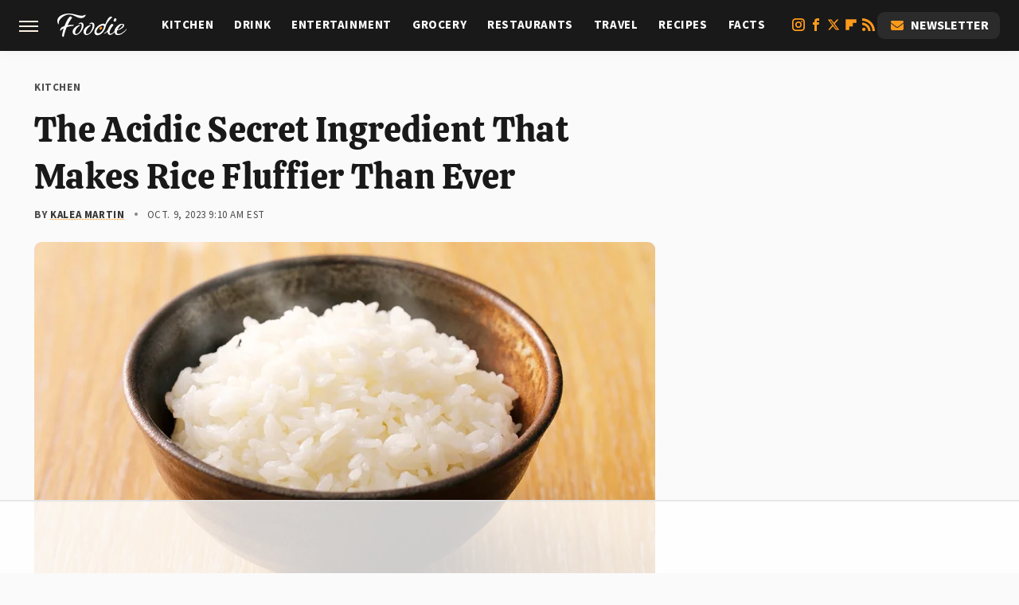

--- FILE ---
content_type: text/html
request_url: https://api.intentiq.com/profiles_engine/ProfilesEngineServlet?at=39&mi=10&dpi=936734067&pt=17&dpn=1&iiqidtype=2&iiqpcid=74f9c4a7-f1aa-4135-8033-3be72bbd16df&iiqpciddate=1768891849802&pcid=8faa81d1-6c94-412b-8936-056398f30f9e&idtype=3&gdpr=0&japs=false&jaesc=0&jafc=0&jaensc=0&jsver=0.33&testGroup=A&source=pbjs&ABTestingConfigurationSource=group&abtg=A&vrref=https%3A%2F%2Fwww.foodie.com
body_size: 56
content:
{"abPercentage":97,"adt":1,"ct":2,"isOptedOut":false,"data":{"eids":[]},"dbsaved":"false","ls":true,"cttl":86400000,"abTestUuid":"g_d98dd4bc-1f53-438d-a05f-f2b7f81d6192","tc":9,"sid":2115476035}

--- FILE ---
content_type: text/html; charset=utf-8
request_url: https://www.google.com/recaptcha/api2/aframe
body_size: 269
content:
<!DOCTYPE HTML><html><head><meta http-equiv="content-type" content="text/html; charset=UTF-8"></head><body><script nonce="jn4Bpw1U6YDfkXh2mPu0SQ">/** Anti-fraud and anti-abuse applications only. See google.com/recaptcha */ try{var clients={'sodar':'https://pagead2.googlesyndication.com/pagead/sodar?'};window.addEventListener("message",function(a){try{if(a.source===window.parent){var b=JSON.parse(a.data);var c=clients[b['id']];if(c){var d=document.createElement('img');d.src=c+b['params']+'&rc='+(localStorage.getItem("rc::a")?sessionStorage.getItem("rc::b"):"");window.document.body.appendChild(d);sessionStorage.setItem("rc::e",parseInt(sessionStorage.getItem("rc::e")||0)+1);localStorage.setItem("rc::h",'1768891854954');}}}catch(b){}});window.parent.postMessage("_grecaptcha_ready", "*");}catch(b){}</script></body></html>

--- FILE ---
content_type: text/css
request_url: https://ads.adthrive.com/sites/686fe47e7d307255058b332a/ads.min.css
body_size: 415
content:
.adthrive-device-desktop .adthrive-recipe,
.adthrive-device-tablet .adthrive-recipe {
	float: right;
	clear: right;
	margin-left: 10px;
}

.sidebar-container,
#floatingAd {
  min-width: 320px;
}


/* fix sticky sidebar ads for fixed header */

.adthrive-ad.adthrive-sticky-sidebar > div,
.adthrive-sticky-sidebar > div {
top: 70px !important;
}

.adthrive-stuck.adthrive-sticky.adthrive-sidebar {
  top: 60px !important;
}

.adthrive-sidebar-1 {
min-height: 600px !important; 
}

#raptiveSidebar {
min-width: 300px !important;
}

--- FILE ---
content_type: text/plain; charset=UTF-8
request_url: https://at.teads.tv/fpc?analytics_tag_id=PUB_17002&tfpvi=&gdpr_consent=&gdpr_status=22&gdpr_reason=220&ccpa_consent=&sv=prebid-v1
body_size: 56
content:
MjM0MjBkZjEtMDdmMC00NTU1LTkxYjctZjRmNWM3ODgxZGIxIzEtMw==

--- FILE ---
content_type: text/plain
request_url: https://rtb.openx.net/openrtbb/prebidjs
body_size: -222
content:
{"id":"f0689708-a71d-4659-8b50-b3e78a7d4c2c","nbr":0}

--- FILE ---
content_type: text/plain
request_url: https://rtb.openx.net/openrtbb/prebidjs
body_size: -222
content:
{"id":"45b47293-a010-4cb4-b116-879e628cd24c","nbr":0}

--- FILE ---
content_type: image/svg+xml
request_url: https://www.foodie.com/img/foodie-icon-negative.svg
body_size: 1133
content:
<?xml version="1.0" encoding="utf-8"?>
<!-- Generator: Adobe Illustrator 27.7.0, SVG Export Plug-In . SVG Version: 6.00 Build 0)  -->
<svg version="1.1" xmlns="http://www.w3.org/2000/svg" xmlns:xlink="http://www.w3.org/1999/xlink" x="0px" y="0px"
	 viewBox="0 0 512 512" style="enable-background:new 0 0 512 512;" xml:space="preserve">
<style type="text/css">
	.st0{display:none;}
	.st1{display:inline;fill:#3C2123;}
	.st2{display:inline;}
	.st3{fill:#FFFFFF;}
	.st4{display:none;fill:#161616;}
</style>
<g id="Color" class="st0">
	<rect class="st1" width="512" height="512"/>
	<g class="st2">
		<path class="st3" d="M249.1,154.4c-0.3-5.8-13.7-19.4-22.4-19.4c-14.1,0-43.1,39.8-69.1,100.6c-5.6,13.1-11.2,26.7-15.9,40.3
			c-8.6,2.9-16.7,6.3-24.8,9.7c-25.6,12.2-38.8,29.2-37,53.9c0.7,4.4,2.7,5.8,3.7,5.3c3.4,0,6.3-8.8,19.4-19
			c5.6-4.4,15.5-9.7,27.4-15.5c-14.6,46.2-23.1,87-22.1,106.4c0.7,14.1,14.2,20.9,19.1,20.9c6.3,0,4.2-12.6,11.1-39.4
			c9.3-36,21-72.4,34.7-106.9c24.1-8.8,69.1-17,94-19.2c7.3-0.6,8.5-10.8,1.5-13.6c-2.8-1.1-6.6-1.6-11.6-1.5
			c-15.5,0.5-55.9,3.6-71.7,7c15.7-35,34.3-68,55.2-96.2C246.5,160.3,249.3,157.8,249.1,154.4z"/>
		<path class="st3" d="M440.2,109.5c-4.4-0.3-23.8,17.7-58.8,15.1c-59.8-4.4-91-26.1-159.6-31.2c-78.7-5.8-157,27.2-176.4,77.4
			c-14.3,37.1,0.7,69.8,9.5,76.3c2.8,2.1,5,2.5,6.1,0.9c1.6-2.2-5.5-21.9,7.8-52.3c14.3-32.9,80.7-92.6,143.5-88
			c74.9,5.5,97.4,47,160.6,51.6c43.8,3.2,70.3-29.8,70.6-45.3C443.6,111.2,442.2,109.6,440.2,109.5z"/>
	</g>
</g>
<g id="Grey">
	<rect class="st4" width="512" height="512"/>
	<g>
		<path class="st3" d="M264.2,135.8c-0.3-6.3-14.8-21.1-24.3-21.1c-15.3,0-46.8,43.2-74.9,109.1c-6.1,14.2-12.2,29-17.2,43.7
			c-9.3,3.2-18.1,6.9-26.9,10.5c-27.8,13.2-42.1,31.6-40.2,58.5c0.8,4.7,3,6.3,4,5.8c3.7,0,6.9-9.5,21.1-20.6
			c6.1-4.7,16.8-10.5,29.7-16.9c-15.8,50.1-25.1,94.4-24,115.5c0.8,15.3,15.4,22.7,20.7,22.7c6.9,0,4.5-13.7,12-42.7
			c10.1-39,22.8-78.5,37.7-116c26.2-9.5,75-18.4,102-20.8c8-0.7,9.2-11.8,1.6-14.7c-3-1.2-7.2-1.8-12.6-1.6
			c-16.8,0.5-60.6,3.9-77.8,7.6c17-38,37.3-73.8,59.9-104.4C261.4,142.1,264.4,139.5,264.2,135.8z"/>
		<path class="st3" d="M471.6,87c-4.7-0.3-25.8,19.2-63.8,16.4c-64.9-4.8-98.8-28.3-173.2-33.8c-85.4-6.3-170.3,29.5-191.4,84
			c-15.5,40.2,0.8,75.7,10.3,82.8c3,2.2,5.4,2.7,6.6,1c1.7-2.4-6-23.8,8.4-56.8c15.6-35.7,87.5-100.5,155.7-95.5
			c81.3,6,105.7,51,174.3,56c47.5,3.5,76.3-32.3,76.6-49.1C475.2,88.9,473.7,87.2,471.6,87z"/>
	</g>
</g>
</svg>


--- FILE ---
content_type: text/plain
request_url: https://rtb.openx.net/openrtbb/prebidjs
body_size: -84
content:
{"id":"91b360f7-8b68-4857-ac8f-bd06fa81b15e","nbr":0}

--- FILE ---
content_type: text/plain
request_url: https://rtb.openx.net/openrtbb/prebidjs
body_size: -222
content:
{"id":"c9cd197d-b245-4173-b5dc-66121d77a3f1","nbr":0}